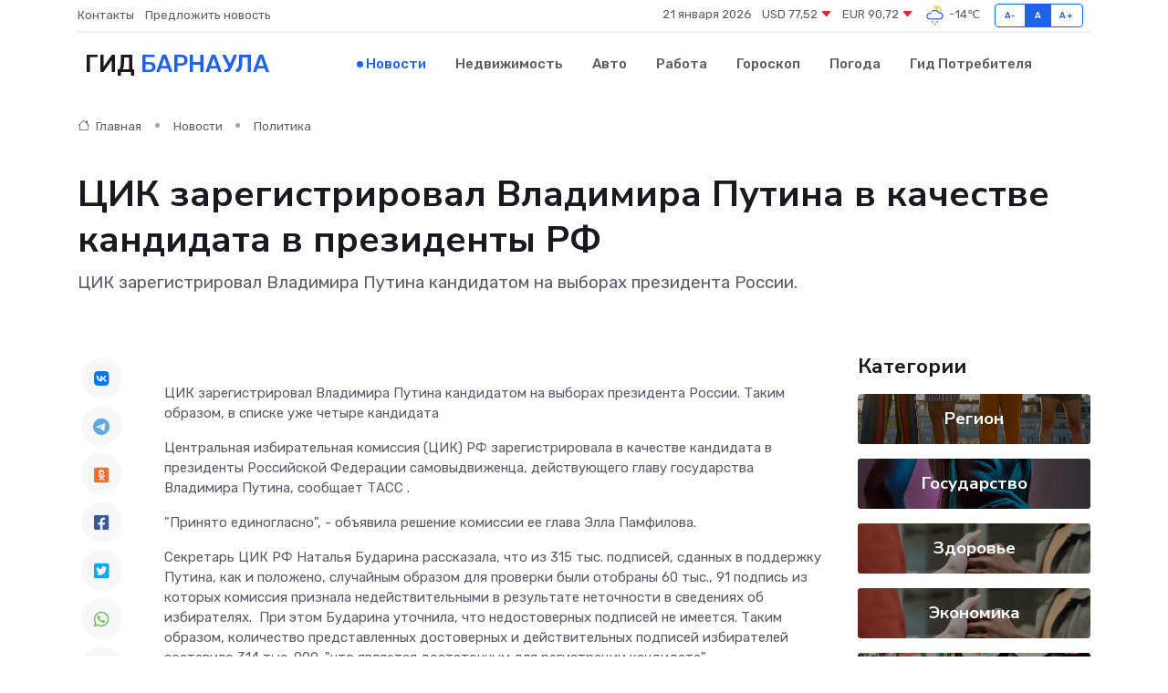

--- FILE ---
content_type: text/html; charset=UTF-8
request_url: https://barnaul-gid.ru/news/politika/cik-zaregistriroval-vladimira-putina-v-kachestve-kandidata-v-prezidenty-rf.htm
body_size: 9801
content:
<!DOCTYPE html>
<html lang="ru">
<head>
	<meta charset="utf-8">
	<meta name="csrf-token" content="St5kxmJXENSDWi3c3ZBFKC9UuH8YGAEFU2A8TTFY">
    <meta http-equiv="X-UA-Compatible" content="IE=edge">
    <meta name="viewport" content="width=device-width, initial-scale=1">
    <title>ЦИК зарегистрировал Владимира Путина в качестве кандидата в президенты РФ - новости Барнаула</title>
    <meta name="description" property="description" content="ЦИК зарегистрировал Владимира Путина кандидатом на выборах президента России.">
    
    <meta property="fb:pages" content="105958871990207" />
    <link rel="shortcut icon" type="image/x-icon" href="https://barnaul-gid.ru/favicon.svg">
    <link rel="canonical" href="https://barnaul-gid.ru/news/politika/cik-zaregistriroval-vladimira-putina-v-kachestve-kandidata-v-prezidenty-rf.htm">
    <link rel="preconnect" href="https://fonts.gstatic.com">
    <link rel="dns-prefetch" href="https://fonts.googleapis.com">
    <link rel="dns-prefetch" href="https://pagead2.googlesyndication.com">
    <link rel="dns-prefetch" href="https://res.cloudinary.com">
    <link href="https://fonts.googleapis.com/css2?family=Nunito+Sans:wght@400;700&family=Rubik:wght@400;500;700&display=swap" rel="stylesheet">
    <link rel="stylesheet" type="text/css" href="https://barnaul-gid.ru/assets/font-awesome/css/all.min.css">
    <link rel="stylesheet" type="text/css" href="https://barnaul-gid.ru/assets/bootstrap-icons/bootstrap-icons.css">
    <link rel="stylesheet" type="text/css" href="https://barnaul-gid.ru/assets/tiny-slider/tiny-slider.css">
    <link rel="stylesheet" type="text/css" href="https://barnaul-gid.ru/assets/glightbox/css/glightbox.min.css">
    <link rel="stylesheet" type="text/css" href="https://barnaul-gid.ru/assets/plyr/plyr.css">
    <link id="style-switch" rel="stylesheet" type="text/css" href="https://barnaul-gid.ru/assets/css/style.css">
    <link rel="stylesheet" type="text/css" href="https://barnaul-gid.ru/assets/css/style2.css">

    <meta name="twitter:card" content="summary">
    <meta name="twitter:site" content="@mysite">
    <meta name="twitter:title" content="ЦИК зарегистрировал Владимира Путина в качестве кандидата в президенты РФ - новости Барнаула">
    <meta name="twitter:description" content="ЦИК зарегистрировал Владимира Путина кандидатом на выборах президента России.">
    <meta name="twitter:creator" content="@mysite">
    <meta name="twitter:image:src" content="https://barnaul-gid.ru/images/logo.gif">
    <meta name="twitter:domain" content="barnaul-gid.ru">
    <meta name="twitter:card" content="summary_large_image" /><meta name="twitter:image" content="https://barnaul-gid.ru/images/logo.gif">

    <meta property="og:url" content="http://barnaul-gid.ru/news/politika/cik-zaregistriroval-vladimira-putina-v-kachestve-kandidata-v-prezidenty-rf.htm">
    <meta property="og:title" content="ЦИК зарегистрировал Владимира Путина в качестве кандидата в президенты РФ - новости Барнаула">
    <meta property="og:description" content="ЦИК зарегистрировал Владимира Путина кандидатом на выборах президента России.">
    <meta property="og:type" content="website">
    <meta property="og:image" content="https://barnaul-gid.ru/images/logo.gif">
    <meta property="og:locale" content="ru_RU">
    <meta property="og:site_name" content="Гид Барнаула">
    

    <link rel="image_src" href="https://barnaul-gid.ru/images/logo.gif" />

    <link rel="alternate" type="application/rss+xml" href="https://barnaul-gid.ru/feed" title="Барнаул: гид, новости, афиша">
        <script async src="https://pagead2.googlesyndication.com/pagead/js/adsbygoogle.js"></script>
    <script>
        (adsbygoogle = window.adsbygoogle || []).push({
            google_ad_client: "ca-pub-0899253526956684",
            enable_page_level_ads: true
        });
    </script>
        
    
    
    
    <script>if (window.top !== window.self) window.top.location.replace(window.self.location.href);</script>
    <script>if(self != top) { top.location=document.location;}</script>

<!-- Google tag (gtag.js) -->
<script async src="https://www.googletagmanager.com/gtag/js?id=G-71VQP5FD0J"></script>
<script>
  window.dataLayer = window.dataLayer || [];
  function gtag(){dataLayer.push(arguments);}
  gtag('js', new Date());

  gtag('config', 'G-71VQP5FD0J');
</script>
</head>
<body>
<script type="text/javascript" > (function(m,e,t,r,i,k,a){m[i]=m[i]||function(){(m[i].a=m[i].a||[]).push(arguments)}; m[i].l=1*new Date();k=e.createElement(t),a=e.getElementsByTagName(t)[0],k.async=1,k.src=r,a.parentNode.insertBefore(k,a)}) (window, document, "script", "https://mc.yandex.ru/metrika/tag.js", "ym"); ym(54009427, "init", {}); ym(86840228, "init", { clickmap:true, trackLinks:true, accurateTrackBounce:true, webvisor:true });</script> <noscript><div><img src="https://mc.yandex.ru/watch/54009427" style="position:absolute; left:-9999px;" alt="" /><img src="https://mc.yandex.ru/watch/86840228" style="position:absolute; left:-9999px;" alt="" /></div></noscript>
<script type="text/javascript">
    new Image().src = "//counter.yadro.ru/hit?r"+escape(document.referrer)+((typeof(screen)=="undefined")?"":";s"+screen.width+"*"+screen.height+"*"+(screen.colorDepth?screen.colorDepth:screen.pixelDepth))+";u"+escape(document.URL)+";h"+escape(document.title.substring(0,150))+";"+Math.random();
</script>
<!-- Rating@Mail.ru counter -->
<script type="text/javascript">
var _tmr = window._tmr || (window._tmr = []);
_tmr.push({id: "3138453", type: "pageView", start: (new Date()).getTime()});
(function (d, w, id) {
  if (d.getElementById(id)) return;
  var ts = d.createElement("script"); ts.type = "text/javascript"; ts.async = true; ts.id = id;
  ts.src = "https://top-fwz1.mail.ru/js/code.js";
  var f = function () {var s = d.getElementsByTagName("script")[0]; s.parentNode.insertBefore(ts, s);};
  if (w.opera == "[object Opera]") { d.addEventListener("DOMContentLoaded", f, false); } else { f(); }
})(document, window, "topmailru-code");
</script><noscript><div>
<img src="https://top-fwz1.mail.ru/counter?id=3138453;js=na" style="border:0;position:absolute;left:-9999px;" alt="Top.Mail.Ru" />
</div></noscript>
<!-- //Rating@Mail.ru counter -->

<header class="navbar-light navbar-sticky header-static">
    <div class="navbar-top d-none d-lg-block small">
        <div class="container">
            <div class="d-md-flex justify-content-between align-items-center my-1">
                <!-- Top bar left -->
                <ul class="nav">
                    <li class="nav-item">
                        <a class="nav-link ps-0" href="https://barnaul-gid.ru/contacts">Контакты</a>
                    </li>
                    <li class="nav-item">
                        <a class="nav-link ps-0" href="https://barnaul-gid.ru/sendnews">Предложить новость</a>
                    </li>
                    
                </ul>
                <!-- Top bar right -->
                <div class="d-flex align-items-center">
                    
                    <ul class="list-inline mb-0 text-center text-sm-end me-3">
						<li class="list-inline-item">
							<span>21 января 2026</span>
						</li>
                        <li class="list-inline-item">
                            <a class="nav-link px-0" href="https://barnaul-gid.ru/currency">
                                <span>USD 77,52 <i class="bi bi-caret-down-fill text-danger"></i></span>
                            </a>
						</li>
                        <li class="list-inline-item">
                            <a class="nav-link px-0" href="https://barnaul-gid.ru/currency">
                                <span>EUR 90,72 <i class="bi bi-caret-down-fill text-danger"></i></span>
                            </a>
						</li>
						<li class="list-inline-item">
                            <a class="nav-link px-0" href="https://barnaul-gid.ru/pogoda">
                                <svg xmlns="http://www.w3.org/2000/svg" width="25" height="25" viewBox="0 0 30 30"><path fill="#315EFB" d="M15 26a1 1 0 1 0 0 2 1 1 0 0 0 0-2m3-3a1 1 0 1 0 0 2 1 1 0 0 0 0-2m-6 0a1 1 0 1 1 0 2 1 1 0 0 1 0-2zM0 0v30V0zm30 0v30V0z"></path><path fill="#FFC000" d="M17.732 8.689a6.5 6.5 0 0 0-3.911-4.255.5.5 0 0 1 .003-.936A7.423 7.423 0 0 1 16.5 3a7.5 7.5 0 0 1 7.5 7.5c0 .484-.05.956-.138 1.415a4.915 4.915 0 0 0-1.413-.677 5.99 5.99 0 0 0 .051-.738 6.008 6.008 0 0 0-5.716-5.993 8.039 8.039 0 0 1 2.69 5.524c-.078-.09-.145-.187-.231-.274-.453-.452-.971-.79-1.511-1.068zM0 0v30V0zm30 0v30V0z"></path><path fill="#315EFB" d="M25.036 13.066a4.948 4.948 0 0 1 0 5.868A4.99 4.99 0 0 1 20.99 21H8.507a4.49 4.49 0 0 1-3.64-1.86 4.458 4.458 0 0 1 0-5.281A4.491 4.491 0 0 1 8.506 12c.686 0 1.37.159 1.996.473a.5.5 0 0 1 .16.766l-.33.399a.502.502 0 0 1-.598.132 2.976 2.976 0 0 0-3.346.608 3.007 3.007 0 0 0 .334 4.532c.527.396 1.177.59 1.836.59H20.94a3.54 3.54 0 0 0 2.163-.711 3.497 3.497 0 0 0 1.358-3.206 3.45 3.45 0 0 0-.706-1.727A3.486 3.486 0 0 0 20.99 12.5c-.07 0-.138.016-.208.02-.328.02-.645.085-.947.192a.496.496 0 0 1-.63-.287 4.637 4.637 0 0 0-.445-.874 4.495 4.495 0 0 0-.584-.733A4.461 4.461 0 0 0 14.998 9.5a4.46 4.46 0 0 0-3.177 1.318 2.326 2.326 0 0 0-.135.147.5.5 0 0 1-.592.131 5.78 5.78 0 0 0-.453-.19.5.5 0 0 1-.21-.79A5.97 5.97 0 0 1 14.998 8a5.97 5.97 0 0 1 4.237 1.757c.398.399.704.85.966 1.319.262-.042.525-.076.79-.076a4.99 4.99 0 0 1 4.045 2.066zM0 0v30V0zm30 0v30V0z"></path></svg>
                                <span>-14&#8451;</span>
                            </a>
						</li>
					</ul>

                    <!-- Font size accessibility START -->
                    <div class="btn-group me-2" role="group" aria-label="font size changer">
                        <input type="radio" class="btn-check" name="fntradio" id="font-sm">
                        <label class="btn btn-xs btn-outline-primary mb-0" for="font-sm">A-</label>

                        <input type="radio" class="btn-check" name="fntradio" id="font-default" checked>
                        <label class="btn btn-xs btn-outline-primary mb-0" for="font-default">A</label>

                        <input type="radio" class="btn-check" name="fntradio" id="font-lg">
                        <label class="btn btn-xs btn-outline-primary mb-0" for="font-lg">A+</label>
                    </div>

                    
                </div>
            </div>
            <!-- Divider -->
            <div class="border-bottom border-2 border-primary opacity-1"></div>
        </div>
    </div>

    <!-- Logo Nav START -->
    <nav class="navbar navbar-expand-lg">
        <div class="container">
            <!-- Logo START -->
            <a class="navbar-brand" href="https://barnaul-gid.ru" style="text-align: end;">
                
                			<span class="ms-2 fs-3 text-uppercase fw-normal">Гид <span style="color: #2163e8;">Барнаула</span></span>
                            </a>
            <!-- Logo END -->

            <!-- Responsive navbar toggler -->
            <button class="navbar-toggler ms-auto" type="button" data-bs-toggle="collapse"
                data-bs-target="#navbarCollapse" aria-controls="navbarCollapse" aria-expanded="false"
                aria-label="Toggle navigation">
                <span class="text-body h6 d-none d-sm-inline-block">Menu</span>
                <span class="navbar-toggler-icon"></span>
            </button>

            <!-- Main navbar START -->
            <div class="collapse navbar-collapse" id="navbarCollapse">
                <ul class="navbar-nav navbar-nav-scroll mx-auto">
                                        <li class="nav-item"> <a class="nav-link active" href="https://barnaul-gid.ru/news">Новости</a></li>
                                        <li class="nav-item"> <a class="nav-link" href="https://barnaul-gid.ru/realty">Недвижимость</a></li>
                                        <li class="nav-item"> <a class="nav-link" href="https://barnaul-gid.ru/auto">Авто</a></li>
                                        <li class="nav-item"> <a class="nav-link" href="https://barnaul-gid.ru/job">Работа</a></li>
                                        <li class="nav-item"> <a class="nav-link" href="https://barnaul-gid.ru/horoscope">Гороскоп</a></li>
                                        <li class="nav-item"> <a class="nav-link" href="https://barnaul-gid.ru/pogoda">Погода</a></li>
                                        <li class="nav-item"> <a class="nav-link" href="https://barnaul-gid.ru/poleznoe">Гид потребителя</a></li>
                                    </ul>
            </div>
            <!-- Main navbar END -->

            
        </div>
    </nav>
    <!-- Logo Nav END -->
</header>
    <main>
        <!-- =======================
                Main content START -->
        <section class="pt-3 pb-lg-5">
            <div class="container" data-sticky-container>
                <div class="row">
                    <!-- Main Post START -->
                    <div class="col-lg-9">
                        <!-- Categorie Detail START -->
                        <div class="mb-4">
							<nav aria-label="breadcrumb" itemscope itemtype="http://schema.org/BreadcrumbList">
								<ol class="breadcrumb breadcrumb-dots">
									<li class="breadcrumb-item" itemprop="itemListElement" itemscope itemtype="http://schema.org/ListItem">
										<meta itemprop="name" content="Гид Барнаула">
										<meta itemprop="position" content="1">
										<meta itemprop="item" content="https://barnaul-gid.ru">
										<a itemprop="url" href="https://barnaul-gid.ru">
										<i class="bi bi-house me-1"></i> Главная
										</a>
									</li>
									<li class="breadcrumb-item" itemprop="itemListElement" itemscope itemtype="http://schema.org/ListItem">
										<meta itemprop="name" content="Новости">
										<meta itemprop="position" content="2">
										<meta itemprop="item" content="https://barnaul-gid.ru/news">
										<a itemprop="url" href="https://barnaul-gid.ru/news"> Новости</a>
									</li>
									<li class="breadcrumb-item" aria-current="page" itemprop="itemListElement" itemscope itemtype="http://schema.org/ListItem">
										<meta itemprop="name" content="Политика">
										<meta itemprop="position" content="3">
										<meta itemprop="item" content="https://barnaul-gid.ru/news/politika">
										<a itemprop="url" href="https://barnaul-gid.ru/news/politika"> Политика</a>
									</li>
									<li aria-current="page" itemprop="itemListElement" itemscope itemtype="http://schema.org/ListItem">
									<meta itemprop="name" content="ЦИК зарегистрировал Владимира Путина в качестве кандидата в президенты РФ">
									<meta itemprop="position" content="4" />
									<meta itemprop="item" content="https://barnaul-gid.ru/news/politika/cik-zaregistriroval-vladimira-putina-v-kachestve-kandidata-v-prezidenty-rf.htm">
									</li>
								</ol>
							</nav>
						
                        </div>
                    </div>
                </div>
                <div class="row align-items-center">
                                                        <!-- Content -->
                    <div class="col-md-12 mt-4 mt-md-0">
                                            <h1 class="display-6">ЦИК зарегистрировал Владимира Путина в качестве кандидата в президенты РФ</h1>
                        <p class="lead">ЦИК зарегистрировал Владимира Путина кандидатом на выборах президента России.</p>
                    </div>
				                                    </div>
            </div>
        </section>
        <!-- =======================
        Main START -->
        <section class="pt-0">
            <div class="container position-relative" data-sticky-container>
                <div class="row">
                    <!-- Left sidebar START -->
                    <div class="col-md-1">
                        <div class="text-start text-lg-center mb-5" data-sticky data-margin-top="80" data-sticky-for="767">
                            <style>
                                .fa-vk::before {
                                    color: #07f;
                                }
                                .fa-telegram::before {
                                    color: #64a9dc;
                                }
                                .fa-facebook-square::before {
                                    color: #3b5998;
                                }
                                .fa-odnoklassniki-square::before {
                                    color: #eb722e;
                                }
                                .fa-twitter-square::before {
                                    color: #00aced;
                                }
                                .fa-whatsapp::before {
                                    color: #65bc54;
                                }
                                .fa-viber::before {
                                    color: #7b519d;
                                }
                                .fa-moimir svg {
                                    background-color: #168de2;
                                    height: 18px;
                                    width: 18px;
                                    background-size: 18px 18px;
                                    border-radius: 4px;
                                    margin-bottom: 2px;
                                }
                            </style>
                            <ul class="nav text-white-force">
                                <li class="nav-item">
                                    <a class="nav-link icon-md rounded-circle m-1 p-0 fs-5 bg-light" href="https://vk.com/share.php?url=https://barnaul-gid.ru/news/politika/cik-zaregistriroval-vladimira-putina-v-kachestve-kandidata-v-prezidenty-rf.htm&title=ЦИК зарегистрировал Владимира Путина в качестве кандидата в президенты РФ - новости Барнаула&utm_source=share" rel="nofollow" target="_blank">
                                        <i class="fab fa-vk align-middle text-body"></i>
                                    </a>
                                </li>
                                <li class="nav-item">
                                    <a class="nav-link icon-md rounded-circle m-1 p-0 fs-5 bg-light" href="https://t.me/share/url?url=https://barnaul-gid.ru/news/politika/cik-zaregistriroval-vladimira-putina-v-kachestve-kandidata-v-prezidenty-rf.htm&text=ЦИК зарегистрировал Владимира Путина в качестве кандидата в президенты РФ - новости Барнаула&utm_source=share" rel="nofollow" target="_blank">
                                        <i class="fab fa-telegram align-middle text-body"></i>
                                    </a>
                                </li>
                                <li class="nav-item">
                                    <a class="nav-link icon-md rounded-circle m-1 p-0 fs-5 bg-light" href="https://connect.ok.ru/offer?url=https://barnaul-gid.ru/news/politika/cik-zaregistriroval-vladimira-putina-v-kachestve-kandidata-v-prezidenty-rf.htm&title=ЦИК зарегистрировал Владимира Путина в качестве кандидата в президенты РФ - новости Барнаула&utm_source=share" rel="nofollow" target="_blank">
                                        <i class="fab fa-odnoklassniki-square align-middle text-body"></i>
                                    </a>
                                </li>
                                <li class="nav-item">
                                    <a class="nav-link icon-md rounded-circle m-1 p-0 fs-5 bg-light" href="https://www.facebook.com/sharer.php?src=sp&u=https://barnaul-gid.ru/news/politika/cik-zaregistriroval-vladimira-putina-v-kachestve-kandidata-v-prezidenty-rf.htm&title=ЦИК зарегистрировал Владимира Путина в качестве кандидата в президенты РФ - новости Барнаула&utm_source=share" rel="nofollow" target="_blank">
                                        <i class="fab fa-facebook-square align-middle text-body"></i>
                                    </a>
                                </li>
                                <li class="nav-item">
                                    <a class="nav-link icon-md rounded-circle m-1 p-0 fs-5 bg-light" href="https://twitter.com/intent/tweet?text=ЦИК зарегистрировал Владимира Путина в качестве кандидата в президенты РФ - новости Барнаула&url=https://barnaul-gid.ru/news/politika/cik-zaregistriroval-vladimira-putina-v-kachestve-kandidata-v-prezidenty-rf.htm&utm_source=share" rel="nofollow" target="_blank">
                                        <i class="fab fa-twitter-square align-middle text-body"></i>
                                    </a>
                                </li>
                                <li class="nav-item">
                                    <a class="nav-link icon-md rounded-circle m-1 p-0 fs-5 bg-light" href="https://api.whatsapp.com/send?text=ЦИК зарегистрировал Владимира Путина в качестве кандидата в президенты РФ - новости Барнаула https://barnaul-gid.ru/news/politika/cik-zaregistriroval-vladimira-putina-v-kachestve-kandidata-v-prezidenty-rf.htm&utm_source=share" rel="nofollow" target="_blank">
                                        <i class="fab fa-whatsapp align-middle text-body"></i>
                                    </a>
                                </li>
                                <li class="nav-item">
                                    <a class="nav-link icon-md rounded-circle m-1 p-0 fs-5 bg-light" href="viber://forward?text=ЦИК зарегистрировал Владимира Путина в качестве кандидата в президенты РФ - новости Барнаула https://barnaul-gid.ru/news/politika/cik-zaregistriroval-vladimira-putina-v-kachestve-kandidata-v-prezidenty-rf.htm&utm_source=share" rel="nofollow" target="_blank">
                                        <i class="fab fa-viber align-middle text-body"></i>
                                    </a>
                                </li>
                                <li class="nav-item">
                                    <a class="nav-link icon-md rounded-circle m-1 p-0 fs-5 bg-light" href="https://connect.mail.ru/share?url=https://barnaul-gid.ru/news/politika/cik-zaregistriroval-vladimira-putina-v-kachestve-kandidata-v-prezidenty-rf.htm&title=ЦИК зарегистрировал Владимира Путина в качестве кандидата в президенты РФ - новости Барнаула&utm_source=share" rel="nofollow" target="_blank">
                                        <i class="fab fa-moimir align-middle text-body"><svg viewBox='0 0 24 24' xmlns='http://www.w3.org/2000/svg'><path d='M8.889 9.667a1.333 1.333 0 100-2.667 1.333 1.333 0 000 2.667zm6.222 0a1.333 1.333 0 100-2.667 1.333 1.333 0 000 2.667zm4.77 6.108l-1.802-3.028a.879.879 0 00-1.188-.307.843.843 0 00-.313 1.166l.214.36a6.71 6.71 0 01-4.795 1.996 6.711 6.711 0 01-4.792-1.992l.217-.364a.844.844 0 00-.313-1.166.878.878 0 00-1.189.307l-1.8 3.028a.844.844 0 00.312 1.166.88.88 0 001.189-.307l.683-1.147a8.466 8.466 0 005.694 2.18 8.463 8.463 0 005.698-2.184l.685 1.151a.873.873 0 001.189.307.844.844 0 00.312-1.166z' fill='#FFF' fill-rule='evenodd'/></svg></i>
                                    </a>
                                </li>
                                
                            </ul>
                        </div>
                    </div>
                    <!-- Left sidebar END -->

                    <!-- Main Content START -->
                    <div class="col-md-10 col-lg-8 mb-5">
                        <div class="mb-4">
                                                    </div>
                        <div itemscope itemtype="http://schema.org/NewsArticle">
                            <meta itemprop="headline" content="ЦИК зарегистрировал Владимира Путина в качестве кандидата в президенты РФ">
                            <meta itemprop="identifier" content="https://barnaul-gid.ru/8400714">
                            <span itemprop="articleBody"><p> ЦИК зарегистрировал Владимира Путина кандидатом на выборах президента России. Таким образом, в списке уже четыре кандидата </p> <p> Центральная избирательная комиссия (ЦИК) РФ зарегистрировала в качестве кандидата в президенты Российской Федерации&nbsp;самовыдвиженца, действующего главу государства Владимира Путина, сообщает  ТАСС  . </p> <p> "Принято единогласно", - объявила решение комиссии ее глава Элла Памфилова. </p> <p> Секретарь ЦИК РФ Наталья Бударина рассказала, что из 315 тыс. подписей, сданных в поддержку Путина, как и положено, случайным образом для проверки были отобраны 60 тыс., 91 подпись из которых комиссия признала&nbsp;недействительными в результате неточности в сведениях об избирателях.&nbsp; При этом Бударина уточнила, что недостоверных подписей не имеется. Таким образом, количество представленных достоверных и действительных подписей избирателей составило 314 тыс. 909, "что является достаточным для регистрации кандидата". 
										</p>
											
											

										

                        
                        
							
							<p></p> <p> Согласно закону&nbsp;о выборах президента, Владимир Путин, будучи самовыдвиженцем, должен был собрать 300 тыс. подписей в свою поддержку. 22 января представители его избирательного штаба представили в ЦИК 315 тыс. подписей. Стоит отметить, что всего по России их было собрано в 10 раз больше нужного числа. </p> <p> Проверку подписей Памфилова назвала "сложным и длительным процессом". </p> <p> Путин стал четвертым зарегистрированным кандидатом на выборах главы государства, ранее ЦИК зарегистрировал представителей трех парламентских партий. Итого на сегодняшний день в списке кандидатов в президенты России значатся: </p>  Владимир Путин, самовыдвиженец;   Леонид&nbsp;Слуцкий (ЛДПР);   Владислав Даванков ("Новые люди");   Николай Харитонов&nbsp;(КПРФ).  <p> Для Владимира Путина предстоящие выборы станут уже пятыми в политической карьере. До этого он четырежды избирался на пост главы государства (2000, 2004, 2012, 2018 годы), лучший результат был показан в 2018 году - глава государства выиграл выборы с результатом&nbsp;76,69% голосов избирателей. </p> <p> Выборы президента РФ пройдут 15-17 марта. </p>

<p> Автор главного фото: Скриншот www.1tv.ru </p></span>
                        </div>
                                                                        <div><a href="https://biwork.ru/news/65129-cik-zaregistriroval-vladimira-putina-v-kacestve-kandidata-v-prezidenty-rf" target="_blank" rel="author">Источник</a></div>
                                                                        <div class="col-12 mt-3"><a href="https://barnaul-gid.ru/sendnews">Предложить новость</a></div>
                        <div class="col-12 mt-5">
                            <h2 class="my-3">Последние новости</h2>
                            <div class="row gy-4">
                                <!-- Card item START -->
<div class="col-sm-6">
    <div class="card" itemscope="" itemtype="http://schema.org/BlogPosting">
        <!-- Card img -->
        <div class="position-relative">
                        <img class="card-img" src="https://res.cloudinary.com/dokk4tefi/image/upload/c_fill,w_420,h_315,q_auto,g_face/ijawpnb0xwjyjbajcxhw" alt="Почему HMI-панели выходят из строя: самые странные и неожиданные случаи" itemprop="image">
                    </div>
        <div class="card-body px-0 pt-3" itemprop="name">
            <h4 class="card-title" itemprop="headline"><a href="https://barnaul-gid.ru/news/ekonomika/pochemu-hmi-paneli-vyhodyat-iz-stroya-samye-strannye-i-neozhidannye-sluchai.htm"
                    class="btn-link text-reset fw-bold" itemprop="url">Почему HMI-панели выходят из строя: самые странные и неожиданные случаи</a></h4>
            <p class="card-text" itemprop="articleBody">Необычные истории о поломках, которые выбивают инженеров из колеи</p>
        </div>
        <meta itemprop="author" content="Редактор"/>
        <meta itemscope itemprop="mainEntityOfPage" itemType="https://schema.org/WebPage" itemid="https://barnaul-gid.ru/news/ekonomika/pochemu-hmi-paneli-vyhodyat-iz-stroya-samye-strannye-i-neozhidannye-sluchai.htm"/>
        <meta itemprop="dateModified" content="2025-12-19"/>
        <meta itemprop="datePublished" content="2025-12-19"/>
    </div>
</div>
<!-- Card item END -->
<!-- Card item START -->
<div class="col-sm-6">
    <div class="card" itemscope="" itemtype="http://schema.org/BlogPosting">
        <!-- Card img -->
        <div class="position-relative">
                        <img class="card-img" src="https://res.cloudinary.com/dokk4tefi/image/upload/c_fill,w_420,h_315,q_auto,g_face/lrykh9dtnq7vys4lzatp" alt="Серводвигатель молчит: как провести самостоятельную диагностику" itemprop="image">
                    </div>
        <div class="card-body px-0 pt-3" itemprop="name">
            <h4 class="card-title" itemprop="headline"><a href="https://barnaul-gid.ru/news/ekonomika/servodvigatel-molchit-kak-provesti-samostoyatelnuyu-diagnostiku.htm"
                    class="btn-link text-reset fw-bold" itemprop="url">Серводвигатель молчит: как провести самостоятельную диагностику</a></h4>
            <p class="card-text" itemprop="articleBody">Пошаговое руководство для тех, кто хочет понять, почему мотор перестал работать</p>
        </div>
        <meta itemprop="author" content="Редактор"/>
        <meta itemscope itemprop="mainEntityOfPage" itemType="https://schema.org/WebPage" itemid="https://barnaul-gid.ru/news/ekonomika/servodvigatel-molchit-kak-provesti-samostoyatelnuyu-diagnostiku.htm"/>
        <meta itemprop="dateModified" content="2025-09-24"/>
        <meta itemprop="datePublished" content="2025-09-24"/>
    </div>
</div>
<!-- Card item END -->
<!-- Card item START -->
<div class="col-sm-6">
    <div class="card" itemscope="" itemtype="http://schema.org/BlogPosting">
        <!-- Card img -->
        <div class="position-relative">
                        <img class="card-img" src="https://res.cloudinary.com/dokk4tefi/image/upload/c_fill,w_420,h_315,q_auto,g_face/u7tt0ihkgwhwm0rkbdhy" alt="Чем отличается ремонт серводвигателя от обычного электродвигателя?" itemprop="image">
                    </div>
        <div class="card-body px-0 pt-3" itemprop="name">
            <h4 class="card-title" itemprop="headline"><a href="https://barnaul-gid.ru/news/ekonomika/chem-otlichaetsya-remont-servodvigatelya-ot-obychnogo-elektrodvigatelya.htm"
                    class="btn-link text-reset fw-bold" itemprop="url">Чем отличается ремонт серводвигателя от обычного электродвигателя?</a></h4>
            <p class="card-text" itemprop="articleBody">Не просто мотор: сравниваем тонкости ремонта серво- и стандартных двигателей</p>
        </div>
        <meta itemprop="author" content="Редактор"/>
        <meta itemscope itemprop="mainEntityOfPage" itemType="https://schema.org/WebPage" itemid="https://barnaul-gid.ru/news/ekonomika/chem-otlichaetsya-remont-servodvigatelya-ot-obychnogo-elektrodvigatelya.htm"/>
        <meta itemprop="dateModified" content="2025-06-30"/>
        <meta itemprop="datePublished" content="2025-06-30"/>
    </div>
</div>
<!-- Card item END -->
<!-- Card item START -->
<div class="col-sm-6">
    <div class="card" itemscope="" itemtype="http://schema.org/BlogPosting">
        <!-- Card img -->
        <div class="position-relative">
            <img class="card-img" src="https://res.cloudinary.com/di7jztv5p/image/upload/c_fill,w_420,h_315,q_auto,g_face/gqei5n34zp6qzkg1iovk" alt="Когда скидки превращаются в ловушку: как маркетологи учат нас тратить" itemprop="image">
        </div>
        <div class="card-body px-0 pt-3" itemprop="name">
            <h4 class="card-title" itemprop="headline"><a href="https://ulan-ude-city.ru/news/ekonomika/kogda-skidki-prevraschayutsya-v-lovushku-kak-marketologi-uchat-nas-tratit.htm" class="btn-link text-reset fw-bold" itemprop="url">Когда скидки превращаются в ловушку: как маркетологи учат нас тратить</a></h4>
            <p class="card-text" itemprop="articleBody">Почему “-50% только сегодня” не всегда значит выгоду, как скидки играют на эмоциях и почему даже рациональные люди становятся жертвами маркетинговых трюков.</p>
        </div>
        <meta itemprop="author" content="Редактор"/>
        <meta itemscope itemprop="mainEntityOfPage" itemType="https://schema.org/WebPage" itemid="https://ulan-ude-city.ru/news/ekonomika/kogda-skidki-prevraschayutsya-v-lovushku-kak-marketologi-uchat-nas-tratit.htm"/>
        <meta itemprop="dateModified" content="2026-01-21"/>
        <meta itemprop="datePublished" content="2026-01-21"/>
    </div>
</div>
<!-- Card item END -->
                            </div>
                        </div>
						<div class="col-12 bg-primary bg-opacity-10 p-2 mt-3 rounded">
							На этом сайте представлены актуальные варианты, чтобы <a href="https://schekino-gid.ru/realty">снять квартиру в Щёкино</a> на выгодных условиях
						</div>
                        <!-- Comments START -->
                        <div class="mt-5">
                            <h3>Комментарии (0)</h3>
                        </div>
                        <!-- Comments END -->
                        <!-- Reply START -->
                        <div>
                            <h3>Добавить комментарий</h3>
                            <small>Ваш email не публикуется. Обязательные поля отмечены *</small>
                            <form class="row g-3 mt-2">
                                <div class="col-md-6">
                                    <label class="form-label">Имя *</label>
                                    <input type="text" class="form-control" aria-label="First name">
                                </div>
                                <div class="col-md-6">
                                    <label class="form-label">Email *</label>
                                    <input type="email" class="form-control">
                                </div>
                                <div class="col-12">
                                    <label class="form-label">Текст комментария *</label>
                                    <textarea class="form-control" rows="3"></textarea>
                                </div>
                                <div class="col-12">
                                    <button type="submit" class="btn btn-primary">Оставить комментарий</button>
                                </div>
                            </form>
                        </div>
                        <!-- Reply END -->
                    </div>
                    <!-- Main Content END -->
                    <!-- Right sidebar START -->
                    <div class="col-lg-3 d-none d-lg-block">
                        <div data-sticky data-margin-top="80" data-sticky-for="991">
                            <!-- Categories -->
                            <div>
                                <h4 class="mb-3">Категории</h4>
                                                                    <!-- Category item -->
                                    <div class="text-center mb-3 card-bg-scale position-relative overflow-hidden rounded"
                                        style="background-image:url(https://barnaul-gid.ru/assets/images/blog/4by3/07.jpg); background-position: center left; background-size: cover;">
                                        <div class="bg-dark-overlay-4 p-3">
                                            <a href="https://barnaul-gid.ru/news/region"
                                                class="stretched-link btn-link fw-bold text-white h5">Регион</a>
                                        </div>
                                    </div>
                                                                    <!-- Category item -->
                                    <div class="text-center mb-3 card-bg-scale position-relative overflow-hidden rounded"
                                        style="background-image:url(https://barnaul-gid.ru/assets/images/blog/4by3/08.jpg); background-position: center left; background-size: cover;">
                                        <div class="bg-dark-overlay-4 p-3">
                                            <a href="https://barnaul-gid.ru/news/gosudarstvo"
                                                class="stretched-link btn-link fw-bold text-white h5">Государство</a>
                                        </div>
                                    </div>
                                                                    <!-- Category item -->
                                    <div class="text-center mb-3 card-bg-scale position-relative overflow-hidden rounded"
                                        style="background-image:url(https://barnaul-gid.ru/assets/images/blog/4by3/09.jpg); background-position: center left; background-size: cover;">
                                        <div class="bg-dark-overlay-4 p-3">
                                            <a href="https://barnaul-gid.ru/news/zdorove"
                                                class="stretched-link btn-link fw-bold text-white h5">Здоровье</a>
                                        </div>
                                    </div>
                                                                    <!-- Category item -->
                                    <div class="text-center mb-3 card-bg-scale position-relative overflow-hidden rounded"
                                        style="background-image:url(https://barnaul-gid.ru/assets/images/blog/4by3/09.jpg); background-position: center left; background-size: cover;">
                                        <div class="bg-dark-overlay-4 p-3">
                                            <a href="https://barnaul-gid.ru/news/ekonomika"
                                                class="stretched-link btn-link fw-bold text-white h5">Экономика</a>
                                        </div>
                                    </div>
                                                                    <!-- Category item -->
                                    <div class="text-center mb-3 card-bg-scale position-relative overflow-hidden rounded"
                                        style="background-image:url(https://barnaul-gid.ru/assets/images/blog/4by3/04.jpg); background-position: center left; background-size: cover;">
                                        <div class="bg-dark-overlay-4 p-3">
                                            <a href="https://barnaul-gid.ru/news/politika"
                                                class="stretched-link btn-link fw-bold text-white h5">Политика</a>
                                        </div>
                                    </div>
                                                                    <!-- Category item -->
                                    <div class="text-center mb-3 card-bg-scale position-relative overflow-hidden rounded"
                                        style="background-image:url(https://barnaul-gid.ru/assets/images/blog/4by3/09.jpg); background-position: center left; background-size: cover;">
                                        <div class="bg-dark-overlay-4 p-3">
                                            <a href="https://barnaul-gid.ru/news/nauka-i-obrazovanie"
                                                class="stretched-link btn-link fw-bold text-white h5">Наука и Образование</a>
                                        </div>
                                    </div>
                                                                    <!-- Category item -->
                                    <div class="text-center mb-3 card-bg-scale position-relative overflow-hidden rounded"
                                        style="background-image:url(https://barnaul-gid.ru/assets/images/blog/4by3/01.jpg); background-position: center left; background-size: cover;">
                                        <div class="bg-dark-overlay-4 p-3">
                                            <a href="https://barnaul-gid.ru/news/proisshestviya"
                                                class="stretched-link btn-link fw-bold text-white h5">Происшествия</a>
                                        </div>
                                    </div>
                                                                    <!-- Category item -->
                                    <div class="text-center mb-3 card-bg-scale position-relative overflow-hidden rounded"
                                        style="background-image:url(https://barnaul-gid.ru/assets/images/blog/4by3/08.jpg); background-position: center left; background-size: cover;">
                                        <div class="bg-dark-overlay-4 p-3">
                                            <a href="https://barnaul-gid.ru/news/religiya"
                                                class="stretched-link btn-link fw-bold text-white h5">Религия</a>
                                        </div>
                                    </div>
                                                                    <!-- Category item -->
                                    <div class="text-center mb-3 card-bg-scale position-relative overflow-hidden rounded"
                                        style="background-image:url(https://barnaul-gid.ru/assets/images/blog/4by3/05.jpg); background-position: center left; background-size: cover;">
                                        <div class="bg-dark-overlay-4 p-3">
                                            <a href="https://barnaul-gid.ru/news/kultura"
                                                class="stretched-link btn-link fw-bold text-white h5">Культура</a>
                                        </div>
                                    </div>
                                                                    <!-- Category item -->
                                    <div class="text-center mb-3 card-bg-scale position-relative overflow-hidden rounded"
                                        style="background-image:url(https://barnaul-gid.ru/assets/images/blog/4by3/05.jpg); background-position: center left; background-size: cover;">
                                        <div class="bg-dark-overlay-4 p-3">
                                            <a href="https://barnaul-gid.ru/news/sport"
                                                class="stretched-link btn-link fw-bold text-white h5">Спорт</a>
                                        </div>
                                    </div>
                                                                    <!-- Category item -->
                                    <div class="text-center mb-3 card-bg-scale position-relative overflow-hidden rounded"
                                        style="background-image:url(https://barnaul-gid.ru/assets/images/blog/4by3/05.jpg); background-position: center left; background-size: cover;">
                                        <div class="bg-dark-overlay-4 p-3">
                                            <a href="https://barnaul-gid.ru/news/obschestvo"
                                                class="stretched-link btn-link fw-bold text-white h5">Общество</a>
                                        </div>
                                    </div>
                                                            </div>
                        </div>
                    </div>
                    <!-- Right sidebar END -->
                </div>
        </section>
    </main>
<footer class="bg-dark pt-5">
    
    <!-- Footer copyright START -->
    <div class="bg-dark-overlay-3 mt-5">
        <div class="container">
            <div class="row align-items-center justify-content-md-between py-4">
                <div class="col-md-6">
                    <!-- Copyright -->
                    <div class="text-center text-md-start text-primary-hover text-muted">
                        &#169;2026 Барнаул. Все права защищены.
                    </div>
                </div>
                
            </div>
        </div>
    </div>
    <!-- Footer copyright END -->
    <script type="application/ld+json">
        {"@context":"https:\/\/schema.org","@type":"Organization","name":"\u0411\u0430\u0440\u043d\u0430\u0443\u043b - \u0433\u0438\u0434, \u043d\u043e\u0432\u043e\u0441\u0442\u0438, \u0430\u0444\u0438\u0448\u0430","url":"https:\/\/barnaul-gid.ru","sameAs":["https:\/\/vk.com\/public207894128","https:\/\/t.me\/barnaul_gid"]}
    </script>
</footer>
<!-- Back to top -->
<div class="back-top"><i class="bi bi-arrow-up-short"></i></div>
<script src="https://barnaul-gid.ru/assets/bootstrap/js/bootstrap.bundle.min.js"></script>
<script src="https://barnaul-gid.ru/assets/tiny-slider/tiny-slider.js"></script>
<script src="https://barnaul-gid.ru/assets/sticky-js/sticky.min.js"></script>
<script src="https://barnaul-gid.ru/assets/glightbox/js/glightbox.min.js"></script>
<script src="https://barnaul-gid.ru/assets/plyr/plyr.js"></script>
<script src="https://barnaul-gid.ru/assets/js/functions.js"></script>
<script src="https://yastatic.net/share2/share.js" async></script>
<script defer src="https://static.cloudflareinsights.com/beacon.min.js/vcd15cbe7772f49c399c6a5babf22c1241717689176015" integrity="sha512-ZpsOmlRQV6y907TI0dKBHq9Md29nnaEIPlkf84rnaERnq6zvWvPUqr2ft8M1aS28oN72PdrCzSjY4U6VaAw1EQ==" data-cf-beacon='{"version":"2024.11.0","token":"6845f74d5cf340b3adca7f3760604774","r":1,"server_timing":{"name":{"cfCacheStatus":true,"cfEdge":true,"cfExtPri":true,"cfL4":true,"cfOrigin":true,"cfSpeedBrain":true},"location_startswith":null}}' crossorigin="anonymous"></script>
</body>
</html>


--- FILE ---
content_type: text/html; charset=utf-8
request_url: https://www.google.com/recaptcha/api2/aframe
body_size: 265
content:
<!DOCTYPE HTML><html><head><meta http-equiv="content-type" content="text/html; charset=UTF-8"></head><body><script nonce="5T9wE1FtdCWN8AHph60eoA">/** Anti-fraud and anti-abuse applications only. See google.com/recaptcha */ try{var clients={'sodar':'https://pagead2.googlesyndication.com/pagead/sodar?'};window.addEventListener("message",function(a){try{if(a.source===window.parent){var b=JSON.parse(a.data);var c=clients[b['id']];if(c){var d=document.createElement('img');d.src=c+b['params']+'&rc='+(localStorage.getItem("rc::a")?sessionStorage.getItem("rc::b"):"");window.document.body.appendChild(d);sessionStorage.setItem("rc::e",parseInt(sessionStorage.getItem("rc::e")||0)+1);localStorage.setItem("rc::h",'1769023837022');}}}catch(b){}});window.parent.postMessage("_grecaptcha_ready", "*");}catch(b){}</script></body></html>